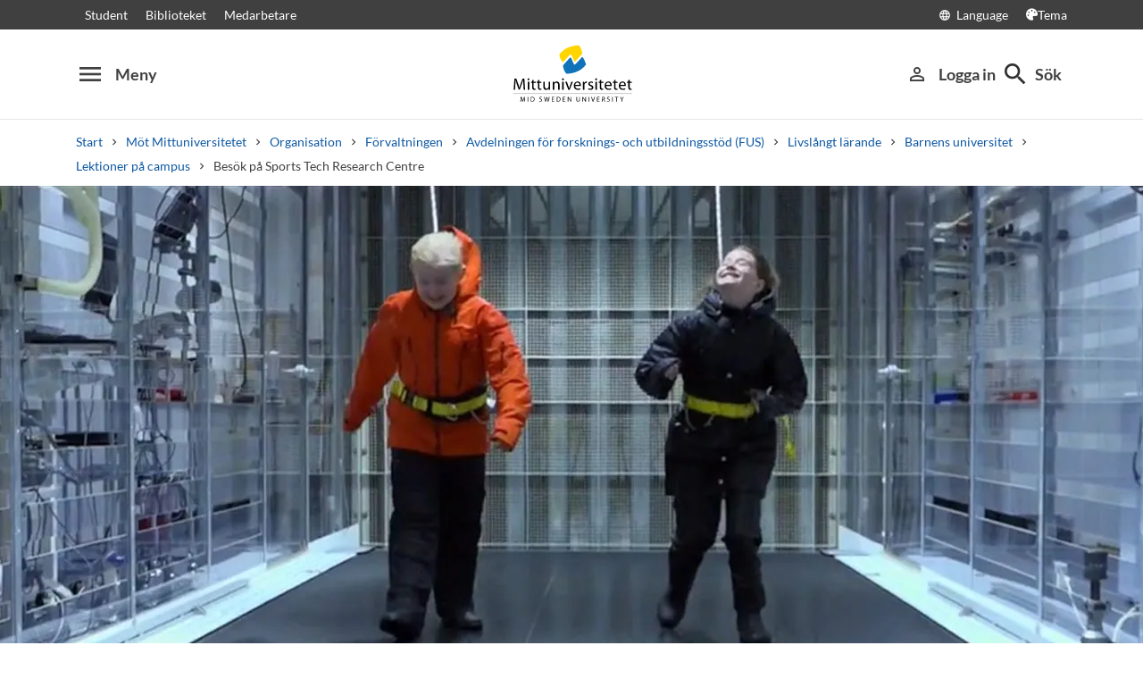

--- FILE ---
content_type: text/html; charset=utf-8
request_url: https://www.miun.se/mot-mittuniversitetet/Organisation/Universitetsforvaltning/fus/livslangt-larande/barnensuniversitet/lektioner-pa-campus-eller-digitalt/besok-pa-sports-tech-research-centre/
body_size: 8346
content:
<!DOCTYPE html>
<html lang="sv" xml:lang="sv" class="main-site-only" 
    xmlns="http://www.w3.org/1999/xhtml">
    <head>
        <meta charset="UTF-8">
<title>Bes&#246;k p&#229; Sports Tech Research Centre | Mittuniversitetet miun.se</title>

    <link
    rel="canonical" 
    href="https://www.miun.se/mot-mittuniversitetet/Organisation/Universitetsforvaltning/fus/livslangt-larande/barnensuniversitet/lektioner-pa-campus-eller-digitalt/besok-pa-sports-tech-research-centre/" 
    
    >
    <link
    rel="manifest" 
    href="/contentassets/5f744a611e6c481195ac689a89ee54df/manifest_sv.json" 
    
    >
    <link
    rel="apple-touch-startup-image" 
    href="/globalassets/pwa/launch_640x1136.png" 
    
    >
    <link
    rel="apple-touch-startup-image" 
    href="/globalassets/pwa/launch_750x1294.png" 
    
    >
    <link
    rel="apple-touch-startup-image" 
    href="/globalassets/pwa/launch_1242x2148.png" 
    
    >
    <link
    rel="apple-touch-startup-image" 
    href="/globalassets/pwa/launch_1125x2436.png" 
    
    >
    <link
    rel="apple-touch-startup-image" 
    href="/globalassets/pwa/launch_1536x2048.png" 
    
    >
    <link
    rel="apple-touch-startup-image" 
    href="/globalassets/pwa/launch_2048x2732.png" 
    
    >
    <link
    rel="apple-touch-icon" 
    href="/globalassets/pwa/apple-icon-57x57.png" 
    sizes="57x57" 
    >
    <link
    rel="apple-touch-icon" 
    href="/globalassets/pwa/apple-icon-60x60.png" 
    sizes="60x60" 
    >
    <link
    rel="apple-touch-icon" 
    href="/globalassets/pwa/apple-touch-icon-72x72.png" 
    sizes="72x72" 
    >
    <link
    rel="apple-touch-icon" 
    href="/globalassets/pwa/apple-icon-76x76.png" 
    sizes="76x76" 
    >
    <link
    rel="apple-touch-icon" 
    href="/globalassets/pwa/apple-icon-114x114.png" 
    sizes="114x114" 
    >
    <link
    rel="apple-touch-icon" 
    href="/globalassets/pwa/apple-touch-icon-120x120.png" 
    sizes="120x120" 
    >
    <link
    rel="apple-touch-icon" 
    href="/globalassets/pwa/apple-touch-icon-144x144.png" 
    sizes="144x144" 
    >
    <link
    rel="apple-touch-icon" 
    href="/globalassets/pwa/apple-icon-152x152.png" 
    sizes="152x152" 
    >
    <link
    rel="apple-touch-icon" 
    href="/globalassets/pwa/apple-touch-icon-180x180.png" 
    sizes="180x180" 
    >
    <link
    rel="icon" 
    href="/globalassets/pwa/favicon-16x16.png" 
    sizes="16x16" 
    >
    <link
    rel="icon" 
    href="/globalassets/pwa/favicon-32x32.png" 
    sizes="32x32" 
    >
    <link
    rel="icon" 
    href="/globalassets/pwa/favicon-96x96.png" 
    sizes="96x96" 
    >
    <link
    rel="icon" 
    href="/globalassets/pwa/android-icon-192x192.png" 
    sizes="192x192" 
    >
    <link
    rel="icon" 
    href="/globalassets/pwa/android-chrome-512x512.png" 
    sizes="512x512" 
    >

    <meta
    
    name="description" 
    
    
    content=" Vindens kraft kan vara stark, vi pratar luftmotst&#229;nd. Vad beror det p&#229;? Hur g&#246;r man f&#246;r att f&#229;nga s&#229; mycket eller s&#229; lite vind som m&#246;jligt? Under denna lektion testar vi just det i den unika vindtunneln och kikar in i materialprovningslabbet. 
" 
    
    
    >
    <meta
    
    name="viewport" 
    
    
    content="width=device-width, initial-scale=1.0" 
    
    
    >
    <meta
    
    
    
    http-equiv="X-UA-Compatible" 
    content="IE=edge" 
    
    
    >
    <meta
    
    name="pageId" 
    
    
    content="356970" 
    
    
    >
    <meta
    
    name="viewport" 
    
    
    content="width=device-width, initial-scale=1.0" 
    
    
    >
    <meta
    
    
    property="og:title" 
    
    content="Bes&#246;k p&#229; Sports Tech Research Centre" 
    
    
    >
    <meta
    
    
    property="og:url" 
    
    content="/mot-mittuniversitetet/Organisation/Universitetsforvaltning/fus/livslangt-larande/barnensuniversitet/lektioner-pa-campus-eller-digitalt/besok-pa-sports-tech-research-centre/" 
    
    
    >
    <meta
    
    
    property="og:locale" 
    
    content="sv" 
    
    
    >
    <meta
    
    name="apple-mobile-web-app-capable" 
    
    
    content="yes" 
    
    
    >
    <meta
    
    name="apple-mobile-web-app-status-bar-style" 
    
    
    content="#ffffff" 
    
    
    >
    <meta
    
    name="apple-mobile-web-app-title" 
    
    
    content="Miun PWA" 
    
    
    >
    <meta
    
    name="theme-color" 
    
    
    content="#ffffff" 
    
    
    >
    <meta
    
    
    property="og:type" 
    
    content="website" 
    
    
    >
    <meta
    
    name="PageResponsible" 
    
    
    content="fus@miun.se" 
    
    
    >
    <meta
    
    name="apple-mobile-web-app-capable" 
    
    
    content="yes" 
    
    
    >
    <meta
    
    name="msapplication-TileImage" 
    
    
    content="/globalassets/pwa/android-chrome-512x512.png" 
    
    
    >
    <meta
    
    name="msapplication-TileColor" 
    
    
    content="#ffffff" 
    
    
    >
    <meta
    
    
    property="og:image" 
    
    content="https://miun.imagevault.media/publishedmedia/h22fjcn2v701xchvvmxi/Vilma_och_Ludvig_bes-ker_Sports_Tech.webp" 
    
    
    >
    <meta
    
    
    property="og:image:width" 
    
    content="960" 
    
    
    >
    <meta
    
    
    property="og:image:height" 
    
    content="540" 
    
    
    >

<!-- Start TopScriptArea -->
<link rel="dns-prefetch" href="https://files.imbox.io" crossorigin>
<link rel="dns-prefetch" href="https://fonts.gstatic.com" crossorigin>
<link rel="dns-prefetch" href="https://static.rekai.se" crossorigin>
<link rel="preconnect" href="https://static.rekai.se" crossorigin>
<link rel="preconnect" href="https://cse.google.com" crossorigin>
<link rel="preconnect" href="https://log.cookieyes.com" crossorigin>
<link rel="preconnect" href="https://fonts.googleapis.com" crossorigin>
<link rel="preconnect" href="https://fonts.gstatic.com" crossorigin>
<meta content="nopagereadaloud" name="google" />
<meta name="mobile-web-app-capable" content="yes">
<link rel="alternate" href="https://www.miun.se" hreflang="sv-se" >
<link rel="alternate" href="https://www.miun.se/en" hreflang="en-gb" >
<!-- Custom styling here-->
<style>
    #imbox-container { color-scheme: light; }
   </style>
<!-- Google Tag Manager start -->
<script nonce='GzSAk8783KKLn6gi/kPgSin2CbWqN5fDfCUHgsdE/N4='>(function(w,d,s,l,i){w[l]=w[l]||[];w[l].push({'gtm.start':
new Date().getTime(),event:'gtm.js'});var f=d.getElementsByTagName(s)[0],
j=d.createElement(s),dl=l!='dataLayer'?'&l='+l:'';j.async=true;j.src=
'https://www.googletagmanager.com/gtm.js?id='+i+dl;f.parentNode.insertBefore(j,f);
})(window,document,'script','dataLayer','GTM-5G46HG');</script>
<!-- Google Tag Manager end -->
<!-- End TopScriptArea -->
            <link rel="stylesheet" href='/css/main.css?date=2026-01-15'>

        <script nonce="GzSAk8783KKLn6gi/kPgSin2CbWqN5fDfCUHgsdE/N4=" src="/_content/Vizzit.Optimizely/integration.js"></script>
<script nonce="GzSAk8783KKLn6gi/kPgSin2CbWqN5fDfCUHgsdE/N4=">
$vizzit$ = typeof $vizzit$ != 'undefined' ? $vizzit$ : {};
</script>
<script nonce="GzSAk8783KKLn6gi/kPgSin2CbWqN5fDfCUHgsdE/N4=">
$vizzit$ = {keys: $vizzit$.keys || {},client: $vizzit$.client || {},config: $vizzit$.config || {},endpoint: $vizzit$.endpoint || {},};
</script>
<script nonce="GzSAk8783KKLn6gi/kPgSin2CbWqN5fDfCUHgsdE/N4=">
$vizzit$.keys.public = 'FeAdpME7jI9pvsax/JY8XeRS0K9QFFuiFLx+KDFJf0M=';
</script>
<script nonce="GzSAk8783KKLn6gi/kPgSin2CbWqN5fDfCUHgsdE/N4=">
$vizzit$.config.ajax = true;
</script>
<script nonce="GzSAk8783KKLn6gi/kPgSin2CbWqN5fDfCUHgsdE/N4=">
!function(T,l,y){var S=T.location,k="script",D="instrumentationKey",C="ingestionendpoint",I="disableExceptionTracking",E="ai.device.",b="toLowerCase",w="crossOrigin",N="POST",e="appInsightsSDK",t=y.name||"appInsights";(y.name||T[e])&&(T[e]=t);var n=T[t]||function(d){var g=!1,f=!1,m={initialize:!0,queue:[],sv:"5",version:2,config:d};function v(e,t){var n={},a="Browser";return n[E+"id"]=a[b](),n[E+"type"]=a,n["ai.operation.name"]=S&&S.pathname||"_unknown_",n["ai.internal.sdkVersion"]="javascript:snippet_"+(m.sv||m.version),{time:function(){var e=new Date;function t(e){var t=""+e;return 1===t.length&&(t="0"+t),t}return e.getUTCFullYear()+"-"+t(1+e.getUTCMonth())+"-"+t(e.getUTCDate())+"T"+t(e.getUTCHours())+":"+t(e.getUTCMinutes())+":"+t(e.getUTCSeconds())+"."+((e.getUTCMilliseconds()/1e3).toFixed(3)+"").slice(2,5)+"Z"}(),iKey:e,name:"Microsoft.ApplicationInsights."+e.replace(/-/g,"")+"."+t,sampleRate:100,tags:n,data:{baseData:{ver:2}}}}var h=d.url||y.src;if(h){function a(e){var t,n,a,i,r,o,s,c,u,p,l;g=!0,m.queue=[],f||(f=!0,t=h,s=function(){var e={},t=d.connectionString;if(t)for(var n=t.split(";"),a=0;a<n.length;a++){var i=n[a].split("=");2===i.length&&(e[i[0][b]()]=i[1])}if(!e[C]){var r=e.endpointsuffix,o=r?e.location:null;e[C]="https://"+(o?o+".":"")+"dc."+(r||"services.visualstudio.com")}return e}(),c=s[D]||d[D]||"",u=s[C],p=u?u+"/v2/track":d.endpointUrl,(l=[]).push((n="SDK LOAD Failure: Failed to load Application Insights SDK script (See stack for details)",a=t,i=p,(o=(r=v(c,"Exception")).data).baseType="ExceptionData",o.baseData.exceptions=[{typeName:"SDKLoadFailed",message:n.replace(/\./g,"-"),hasFullStack:!1,stack:n+"\nSnippet failed to load ["+a+"] -- Telemetry is disabled\nHelp Link: https://go.microsoft.com/fwlink/?linkid=2128109\nHost: "+(S&&S.pathname||"_unknown_")+"\nEndpoint: "+i,parsedStack:[]}],r)),l.push(function(e,t,n,a){var i=v(c,"Message"),r=i.data;r.baseType="MessageData";var o=r.baseData;return o.message='AI (Internal): 99 message:"'+("SDK LOAD Failure: Failed to load Application Insights SDK script (See stack for details) ("+n+")").replace(/\"/g,"")+'"',o.properties={endpoint:a},i}(0,0,t,p)),function(e,t){if(JSON){var n=T.fetch;if(n&&!y.useXhr)n(t,{method:N,body:JSON.stringify(e),mode:"cors"});else if(XMLHttpRequest){var a=new XMLHttpRequest;a.open(N,t),a.setRequestHeader("Content-type","application/json"),a.send(JSON.stringify(e))}}}(l,p))}function i(e,t){f||setTimeout(function(){!t&&m.core||a()},500)}var e=function(){var n=l.createElement(k);n.src=h;var e=y[w];return!e&&""!==e||"undefined"==n[w]||(n[w]=e),n.onload=i,n.onerror=a,n.onreadystatechange=function(e,t){"loaded"!==n.readyState&&"complete"!==n.readyState||i(0,t)},n}();y.ld<0?l.getElementsByTagName("head")[0].appendChild(e):setTimeout(function(){l.getElementsByTagName(k)[0].parentNode.appendChild(e)},y.ld||0)}try{m.cookie=l.cookie}catch(p){}function t(e){for(;e.length;)!function(t){m[t]=function(){var e=arguments;g||m.queue.push(function(){m[t].apply(m,e)})}}(e.pop())}var n="track",r="TrackPage",o="TrackEvent";t([n+"Event",n+"PageView",n+"Exception",n+"Trace",n+"DependencyData",n+"Metric",n+"PageViewPerformance","start"+r,"stop"+r,"start"+o,"stop"+o,"addTelemetryInitializer","setAuthenticatedUserContext","clearAuthenticatedUserContext","flush"]),m.SeverityLevel={Verbose:0,Information:1,Warning:2,Error:3,Critical:4};var s=(d.extensionConfig||{}).ApplicationInsightsAnalytics||{};if(!0!==d[I]&&!0!==s[I]){var c="onerror";t(["_"+c]);var u=T[c];T[c]=function(e,t,n,a,i){var r=u&&u(e,t,n,a,i);return!0!==r&&m["_"+c]({message:e,url:t,lineNumber:n,columnNumber:a,error:i}),r},d.autoExceptionInstrumented=!0}return m}(y.cfg);function a(){y.onInit&&y.onInit(n)}(T[t]=n).queue&&0===n.queue.length?(n.queue.push(a),n.trackPageView({})):a()}(window,document,{src: "https://js.monitor.azure.com/scripts/b/ai.2.gbl.min.js", crossOrigin: "anonymous", cfg: {instrumentationKey: 'd1c9d528-f807-4fc3-b106-8c8646f6dbb6', disableCookiesUsage: false }});
</script>

        
    </head>
    <body class="    site-css use-border-radius
">
        <div id="app" class="header-min-height" data-context="[base64]/[base64]">
</div>
            <div class="fold-out-search">
        <div class="container-fluid">
            <div class="container">
                <div class="col-12">
                    <div class="fold-out-search__content">
                        <h2>S&#246;k</h2>
                        <div class="fold-out-search__script-wrapper">
                            <script nonce='GzSAk8783KKLn6gi/kPgSin2CbWqN5fDfCUHgsdE/N4=' src="https://static.rekai.se/addon/v3/rekai_autocomplete.min.js"></script>
<script nonce='GzSAk8783KKLn6gi/kPgSin2CbWqN5fDfCUHgsdE/N4='>
__rekai.ready(function() {
    
// Autocomplete
var searchSelector = '#gsc-i-id1';

// START HTML AUTOCOMPLETE
var rekAutocomplete = rekai_autocomplete(searchSelector, {
  debug: true,
  clearOnSelected: true,
  params: {
    entitytype: 'all'
  }
}).on('rekai_autocomplete:selected', function (event, suggestion, dataset) {
  window.location = suggestion.url;
});

// Function that removes display block from ".rekai-dropdown-menu"
function hideDropdownMenu() {
  document.querySelectorAll('.rekai-dropdown-menu').forEach(function (el) {
    el.style.display = 'none';
  });
}
// Event for when Enter is pressed in the input
var searchInput = document.querySelector('#gsc-i-id1');
if (searchInput) {
  searchInput.addEventListener('keydown', function (e) {
    if (e.key === 'Enter') {
      hideDropdownMenu();
    }
  });
}

// If keydown or click on ".gsc-search-button", run hideDropdownMenu
document.querySelectorAll('.gsc-search-button').forEach(function (btn) {
  btn.addEventListener('keydown', hideDropdownMenu);
  btn.addEventListener('click', hideDropdownMenu);
});

    
});

</script>

<!-- Search suggestion color -->
<style>
.fold-out-search__script-wrapper {
  .rekai-suggestion {
    p {
      color: #000 !important;
    }
  }
  .rekai-accordion__link {
    color: #0d58a3 !important;
  }
  .rekai-accordion__answer-text,
  .rekai-accordion__answer-page {
    color: #000 !important;    
  }
  .rekai-accordion__button {
    .rekai-accordion__question-text {
      color: #000 !important;
    }
    svg {
      color: #000 !important;
    }
  }
}
</style>
<script nonce='GzSAk8783KKLn6gi/kPgSin2CbWqN5fDfCUHgsdE/N4=' src="
https://cse.google.com/cse.js?cx=015190983368593144054:kq6-drsmbqy"></script>
<div class="gcse-searchbox" data-gname="storesearch" data-personalizedAds="false"></div>
<div class="gcse-searchresults" data-gname="storesearch" data-personalizedAds="false"></div>

                                    <h3 class="fold-out-search__other-heading">Andra s&#246;ktj&#228;nster</h3>
                                <div class="fold-out-search__links">
                                    
                                        <a href="/utbildning/" class="fold-out-search__link">Kurser och program</a>
                                        <a href="/utbildning/kursplaner-och-utbildningsplaner/" class="fold-out-search__link">Kursplaner</a>
                                        <a href="/student/antagen/valkomstbrev/" class="fold-out-search__link">V&#228;lkomstbrev</a>
                                        <a href="/kontakt/personal/" class="fold-out-search__link">Personal</a>
                                </div>
                        </div>
                    </div>
                </div>
            </div>
        </div>
    </div>

        
        <main id="main">
                <div class="container-fluid no-padding">
                    <div class="row illustrating-image-top" style="z-index: -1;">
                        <div class="col-md-12">
                            <div class="image-wrapper">
                                <img  src='https://miun.imagevault.media/publishedmedia/79cpcnroq1uqc2huw3rf/Vilma_och_Ludvig_bes-ker_Sports_Tech.webp' height='600' width='1932' alt='Vilma och Ludvig bes&#246;ker Sports Tech'>
                            </div>
                        </div>
                    </div>
                </div>
            <div class="container">
                <div class="row title-container" >
                    <div class="col-md-10 offset-md-1 col-lg-8 offset-lg-2">
                            <h1 class="heading-level-1" data-epi-edit="PageHeading">Besök på Sports Tech Research Centre</h1>
                            
                        <div data-component="SaveAndListen" data-context="[base64]">
</div>
                    </div>
                </div>
            </div>

    <div id="maincontent" class=" toc">
            <div class="container">
                <div class="row preamble-container">
                    <div class="col-md-10 offset-md-1 col-lg-8 offset-lg-2">
                        <p data-epi-edit="MainIntro" class="preamble">
                             Vindens kraft kan vara stark, vi pratar luftmotstånd. Vad beror det på? Hur gör man för att fånga så mycket eller så lite vind som möjligt? Under denna lektion testar vi just det i den unika vindtunneln och kikar in i materialprovningslabbet. 

                        </p>
                    </div>
                </div>
            </div>


                <div class="container">
        <div class="row content-area inverse-links">
            <div data-epi-edit="MainBody" class="col-md-10 offset-md-1 col-lg-8 offset-lg-2">
                <p>Sports Tech Research Centre &auml;r ett forskningscentrum som bedriver forskning och innovativ utveckling och verifiering av produkter, material, teknik och metoder, fr&auml;mst mot sport- och outdoorf&ouml;retag, sjukhus och industri.&nbsp;</p>
<h2>Under bes&ouml;ket</h2>
<p>Under bes&ouml;ket kommer eleverna att f&aring; bes&ouml;ka den v&auml;rldsunika vindtunneln d&auml;r forskarna bland annat genomf&ouml;r tester av skalkl&auml;der och sportutrustning. De kommer &auml;ven att f&aring; kika in i materialprovningslabbet och se hur produktutveckling fungerar. Forskarna arbetar &auml;ven med 3D-teknik och prototyper och kan producera proteser med mera till personer med funktionsneds&auml;ttning.&nbsp;</p>
<p><a class="button-default" href="~/link/09c2294e890f44feb5951272ed0dbb55.aspx">Skicka en intresseanm&auml;lan</a></p>
<h2>Koppling till l&auml;roplanen och de globala m&aring;len</h2>
<h3><br />Lgr22 &aring;k 4&ndash;6</h3>
<h4>&nbsp;Fysik: Fysiken i naturen och samh&auml;llet</h4>
<ul>
<li>Krafter och r&ouml;relser som kan observeras och m&auml;tas i vardagssituationer.</li>
<li>N&aring;gra instrument samt hur de anv&auml;nds f&ouml;r att m&auml;ta fysikaliska storheter, till exempel temperatur och kraft.</li>
</ul>
<h4>Teknik: Tekniska l&ouml;sningar</h4>
<ul>
<li>F&ouml;rem&aring;l som inneh&aring;ller r&ouml;rliga delar och hur de r&ouml;rliga delarna &auml;r sam&shy;man&shy;foga&shy;de med hj&auml;lp av olika mekanismer f&ouml;r att &ouml;verf&ouml;ra och f&ouml;rst&auml;rka krafter.</li>
</ul>
<h3>Lgr22 &aring;k 7&ndash;9</h3>
<h4>&nbsp;Fysik: Fysiken i naturen och samh&auml;llet</h4>
<ul>
<li>Krafter, r&ouml;relser och r&ouml;relsef&ouml;r&auml;ndringar samt hur kunskaper om detta kan an&shy;v&auml;ndas, till exempel i fr&aring;gor om trafiks&auml;kerhet.</li>
<li>N&aring;gra instrument f&ouml;r att m&auml;ta fysikaliska storheter, till exempel kraft och str&ouml;m. Anv&auml;ndning av m&auml;tv&auml;rden i enkla ber&auml;kningar, till exempel ber&auml;k&shy;ningar av densitet och hastighet.</li>
</ul>
<h4>Teknik: Teknik, m&auml;nniska, samh&auml;lle och milj&ouml;</h4>
<ul>
<li>Hur tekniken m&ouml;jliggjort vetenskapliga uppt&auml;ckter och hur vetenskapen har m&ouml;jliggjort tekniska innovationer.</li>
</ul>
<h4>Teknik: Tekniska l&ouml;sningar</h4>
<ul>
<li>Tekniska l&ouml;sningar f&ouml;r h&aring;llfasta och stabila konstruktioner samt betydelsen av materialens egenskaper, till exempel drag- och tryckh&aring;llfasthet, h&aring;rdhet och elasticitet.</li>
</ul>
<h3>Globala m&aring;len</h3>
<p><br /><a href="https://www.globalamalen.se/om-globala-malen/mal-5-jamstalldhet/"><img src="https://miun.imagevault.media/publishedmedia/u4yni5gvrwse05kflywf/05-jamstalldhet.webp" alt="Globala målen" width="200" height="200" data-mediaid="26496" /></a> <a href="https://www.globalamalen.se/om-globala-malen/mal-12-hallbar-konsumtion-och-produktion/"><img src="https://miun.imagevault.media/publishedmedia/u3ra2nnek8jn7fccz3c4/12-hallbar-konsumtion-och-produktion.webp" alt="Globala målen" width="200" height="200" data-mediaid="26489" /></a></p>
<p>&nbsp;</p>
            </div>
        </div>
    </div>


    </div>
</main>
            <section class="last-update" aria-label="Sidan uppdaterades">
        <p>Sidan uppdaterades 2025-10-30</p>
        
    </section>

            <section class="page-responsible" aria-label="Sidansvarig">
            <p>Sidansvarig:</p>
        <a href="https://www.miun.se/mot-mittuniversitetet/Organisation/Universitetsforvaltning/fus/">Avdelningen f&#246;r forsknings&#8209; och utbildningsst&#246;d (FUS)</a>
    </section>

        <footer>
    <div class="container">
        <div class="row contact-us justify-content-center">
            <div class="col-md-4 contact-card">
                <div class="contact-icon">
                    <span aria-hidden="true" class="material-icons">phone</span>
                </div>
                <div class="contact-url">
                    <a href="tel:+4610-1428000">+46 (0)10-142 80 00 </a>
                </div>
                <div class="contact-text">
                    <p>M&#229;ndag&#8211;fredag, kl. 8&#8211;16</p>
                </div>
            </div>
            <div class="col-md-4 contact-card">
                <div class="contact-icon">
                    <span aria-hidden="true" class="material-icons">mail_outline</span>
                </div>
                <div class="contact-url">
                    <a href="mailto:kontakt@miun.se">kontakt@miun.se</a>
                </div>
                <div class="contact-text">
                    <p>Vi svarar p&#229; e-post m&#229;ndag till fredag</p>
                </div>
            </div>
            <div class="col-md-4 contact-card">
                <div class="contact-icon">
                    <span aria-hidden="true" class="material-icons">info_outline</span>
                </div>
                <div class="contact-url">
                    <a href="/kontakt/sakerhet/">Kris och s&#228;kerhet</a>
                </div>
                <div class="contact-text">
                    <p>Om n&#246;dsituation skulle uppst&#229;</p>
                </div>
            </div>
        </div>
        <ul class="social-links list-unstyled">
                <li>
                        <a href="https://www.miun.se/ledigajobb">Lediga jobb</a>
                </li>
                <li>
                        <a href="https://www.miun.se/kontakt">Kontakt</a>
                </li>
                <li>
                        <a href="https://www.miun.se/hittahit/">Hitta till oss</a>
                </li>
                <li>
                        <a href="https://www.miun.se/omwebbplatsen/">Om webbplatsen</a>
                </li>
        </ul>
    </div>
</footer>
        <script nonce="GzSAk8783KKLn6gi/kPgSin2CbWqN5fDfCUHgsdE/N4=" id="favouritesConfig" type="application/json">

</script>

  <script nonce="GzSAk8783KKLn6gi/kPgSin2CbWqN5fDfCUHgsdE/N4=" src='/js/main.js?date=639040686880000000'></script>


  <script nonce="GzSAk8783KKLn6gi/kPgSin2CbWqN5fDfCUHgsdE/N4=">
    if ('serviceWorker' in navigator) {
      window.addEventListener('load', () => {
        navigator.serviceWorker.register('/backend/service-worker.js')
          .then(registration => {
            console.log('Service Worker registered with scope:', registration.scope);
          })
          .catch(error => {
            console.error('Service Worker registration failed:', error);
          });
      });
    }
  </script>

<!-- Google Tag Manager (noscript) -->
<noscript><iframe src="https://www.googletagmanager.com/ns.html?id=GTM-5G46HG"
height="0" width="0" style="display:none;visibility:hidden"></iframe></noscript>
<!-- End Google Tag Manager (noscript) -->
        <script defer="defer" nonce="GzSAk8783KKLn6gi/kPgSin2CbWqN5fDfCUHgsdE/N4=" src="/Util/Find/epi-util/find.js"></script>
<script nonce="GzSAk8783KKLn6gi/kPgSin2CbWqN5fDfCUHgsdE/N4=">
document.addEventListener('DOMContentLoaded',function(){if(typeof FindApi === 'function'){var api = new FindApi();api.setApplicationUrl('/');api.setServiceApiBaseUrl('/find_v2/');api.processEventFromCurrentUri();api.bindWindowEvents();api.bindAClickEvent();api.sendBufferedEvents();}})
</script>

        
    </body>
</html>